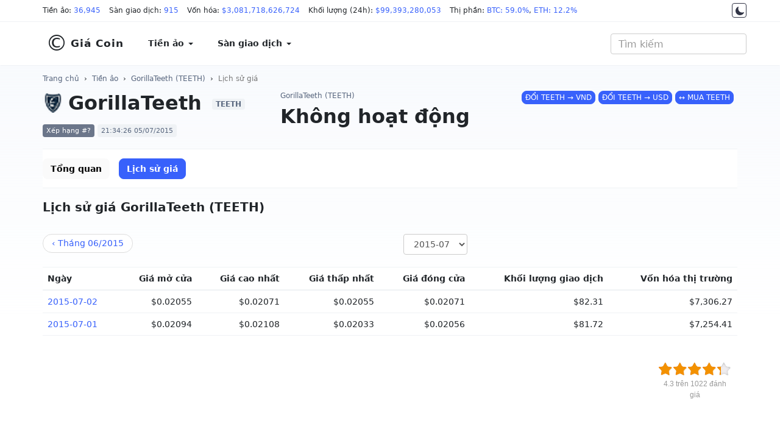

--- FILE ---
content_type: text/html; charset=UTF-8
request_url: https://giacoin.com/tien-ao/gorillateeth/lich-su/
body_size: 7461
content:
<!doctype html><html lang="vi"><head prefix="og: http://ogp.me/ns# fb: http://ogp.me/ns/fb# article: http://ogp.me/ns/article#"><meta http-equiv="Content-Type" content="text/html; charset=UTF-8" /><meta http-equiv="X-UA-Compatible" content="IE=edge"><meta name="viewport" content="width=device-width, initial-scale=1"><title>Lịch sử giá GorillaTeeth (TEETH) chi tiết và đầy đủ theo ngày, tháng, năm - GiaCoin.com</title><meta name="description" content="Lịch sử giá GorillaTeeth (TEETH). Hiển thị chi tiết lịch sử giá từng ngày của GorillaTeeth từ khi được niêm yết đến nay."><meta name="keywords" content="lịch sử GorillaTeeth (TEETH), lịch sử giá GorillaTeeth (TEETH), historical GorillaTeeth (TEETH), giá mở cửa, giá đóng cửa, giá cao nhất, giá thấp nhất, khối lượng thị trường, vốn hóa thị trường"><meta name="robots" content="noodp"/><link rel="apple-touch-icon" sizes="180x180" href="/assets/icons/apple-touch-icon.png"><link rel="icon" type="image/png" sizes="32x32" href="/assets/icons/favicon-32x32.png"><link rel="icon" type="image/png" sizes="192x192" href="/assets/icons/android-chrome-192x192.png"><link rel="icon" type="image/png" sizes="16x16" href="/assets/icons/favicon-16x16.png"><link rel="manifest" href="/assets/icons/site.webmanifest"><link rel="mask-icon" href="/assets/icons/safari-pinned-tab.svg" color="#0000ff"><link rel="shortcut icon" href="https://giacoin.com/favicon.ico"><meta name="apple-mobile-web-app-title" content="GiaCoin.com"><meta name="application-name" content="GiaCoin.com"><meta name="msapplication-TileColor" content="#0000ff"><meta name="msapplication-TileImage" content="/assets/icons/mstile-144x144.png"><meta name="msapplication-config" content="/assets/icons/browserconfig.xml"><meta name="theme-color" content="#0000ff"><meta itemprop="name" content="Lịch sử giá GorillaTeeth (TEETH) chi tiết và đầy đủ theo ngày, tháng, năm - GiaCoin.com"><meta itemprop="description" content="Lịch sử giá GorillaTeeth (TEETH). Hiển thị chi tiết lịch sử giá từng ngày của GorillaTeeth từ khi được niêm yết đến nay."><meta itemprop="image" content="/assets/images/coins/128x128/922.png"><meta name="twitter:card" content="summary"><meta name="twitter:site" content="GiaCoin.com"><meta name="twitter:title" content="Lịch sử giá GorillaTeeth (TEETH) chi tiết và đầy đủ theo ngày, tháng, năm - GiaCoin.com"><meta name="twitter:description" content="Lịch sử giá GorillaTeeth (TEETH). Hiển thị chi tiết lịch sử giá từng ngày của GorillaTeeth từ khi được niêm yết đến nay."><meta name="twitter:creator" content="@GiaCoin.com"><meta name="twitter:image" content="/assets/images/coins/128x128/922.png"><meta property="og:title" content="Lịch sử giá GorillaTeeth (TEETH) chi tiết và đầy đủ theo ngày, tháng, năm - GiaCoin.com" /><meta property="og:type" content="website" /><meta property="og:url" content="https://giacoin.com/tien-ao/gorillateeth/lich-su/" /><meta property="og:image" content="/assets/images/coins/128x128/922.png" /><meta property="og:description" content="Lịch sử giá GorillaTeeth (TEETH). Hiển thị chi tiết lịch sử giá từng ngày của GorillaTeeth từ khi được niêm yết đến nay." /><meta property="og:locale" content="vi_VN" /><meta property="og:site_name" content="GiaCoin.com" /><meta property="fb:app_id" content="" /><link rel="canonical" href="https://giacoin.com/tien-ao/gorillateeth/lich-su/" /><link rel="stylesheet" type="text/css" href="/assets/css/bootstrap.min.css"><script async src="https://www.googletagmanager.com/gtag/js?id=G-QCVMFP6RB2"></script><script>window.dataLayer = window.dataLayer || [];function gtag(){dataLayer.push(arguments);}gtag('js', new Date());gtag('config', 'G-QCVMFP6RB2');</script><script type="application/ld+json">{"@context":"http://schema.org","@type":"Article","mainEntityOfPage":"https://giacoin.com/tien-ao/gorillateeth/lich-su/","headline":"Lịch sử giá GorillaTeeth (TEETH) chi tiết và đầy đủ theo ngày, tháng, năm - GiaCoin.com","image":{"@type":"ImageObject","url":"/assets/images/coins/128x128/922.png","height":600,"width":800},"datePublished":"2019-07-04T07:00:00+07:00","dateModified":"2026-01-20T15:06:37+07:00","author":{"@type":"Person","name":"Giá Coin","url":"https://giacoin.com/trang/gioi-thieu/"},"publisher":{"@type":"Organization","name":"GiaCoin.com","logo":{"@type":"ImageObject","url":"/assets/images/giacoin_com.jpg","width":600,"height":60}},"description":"Lịch sử giá GorillaTeeth (TEETH). Hiển thị chi tiết lịch sử giá từng ngày của GorillaTeeth từ khi được niêm yết đến nay."}</script>
<style type="text/css">body{font-family:system-ui,-apple-system,"Segoe UI",Roboto,"Helvetica Neue",Arial,"Noto Sans","Liberation Sans",sans-serif,"Apple Color Emoji","Segoe UI Emoji","Segoe UI Symbol","Noto Color Emoji";font-size:16px;color:#212529}.night{color:#fff;background:#17171a none repeat scroll 0 0}.night ::placeholder{color:#c0c5d7;opacity:1}.night :-ms-input-placeholder{color:#c0c5d7}.night ::-ms-input-placeholder{color:#c0c5d7}a{color:#3861fb}.night a{color:#6188ff}a:hover,a:focus,a:active{text-decoration:none}.night a:hover,.night a:focus,.night a:active{color:#3861fb}.night a.btn-primary{color:#fff}main{background:rgba(0,0,0,0) linear-gradient(#f8fafd 0%,rgba(248,250,253,0) 413px) repeat scroll 0 0;padding-top:10px;padding-bottom:24px}.night main{background:rgba(0,0,0,0) linear-gradient(#222531 0%,rgba(34,37,49,0) 413px) repeat scroll 0 0}.form-control{-webkit-box-shadow:none;box-shadow:none}.night .form-control{background:#222531;border-color:#222531;color:#fff}@media (min-width:1430px){.container{width:1400px}}@media (min-width:1536px){.container{width:1500px}}@media (min-width:1600px){.container{width:1570px}}@media (min-width:1680px){.container{width:1650px}}@media (min-width:1920px){.container{width:1890px}}.table{border-top:1px solid #eff2f5;border-bottom:1px solid #eff2f5}.table>tbody>tr>td,.table>tbody>tr>th,.table>tfoot>tr>td,.table>tfoot>tr>th,.table>thead>tr>td,.table>thead>tr>th{border-color:#eff2f5}.table>tbody>tr>td,.table>tbody>tr>th{vertical-align:middle}.table-hover>tbody>tr:hover{background-color:#f8fafd}.text-strong{font-weight:700}.btn{border-radius:8px}.btn-primary,.btn-primary:hover,.btn-primary:focus,.btn-primary:active{background-color:#3861fb;border-color:#3861fb}#header_top,#header{background:#fff;margin:0}.night #header_top,.night #header{background-color:#17171a;border-color:#222531}#header_top{border-bottom:1px solid #eff2f5;font-size:12px;padding-top:4px;padding-bottom:4px;position:relative;z-index:931;line-height:27px}.night #header_top{color:#c0c5d7}#header_top span{display:inline-block;margin-right:10px}#header_top .container{white-space:nowrap;overflow:auto hidden;scrollbar-width:none;position:relative}#header_top .container:after{background-image:linear-gradient(to right,rgba(255,255,255,0),#fff 100%);height:100%;pointer-events:none;position:absolute;right:0;top:0;width:50px;z-index:1}.night #header_top .container:after{background:linear-gradient(to right,transparent,rgba(0,0,0,.8) 100%)}.switch-theme{position:absolute;right:0;display:block;border:1px solid #323546;width:24px;height:24px;text-align:center;border-radius:4px;padding:4px;background-color:#fff;top:1px;z-index:2}.switch-theme svg{vertical-align:top;fill:#323546}.night .switch-theme{background-color:#17171a;border-color:#a0a0a0}.night .switch-theme svg{vertical-align:top;fill:#c0c5d7}#header{padding:10px 0;border-bottom:1px solid #eff2f5;line-height:1.5;color:#212529;font-weight:600;font-size:14px;border-radius:0}#header a{color:#212529;background:#fff;padding:14px 20px;font-weight:600;display:block}.night #header a{background:transparent;color:#fff}#header .dropdown-menu>li>a:focus,#header .dropdown-menu>li>a:hover{background-color:#f8fafd}.night .dropdown-menu{background-color:#17171a}.night #header .dropdown-menu > li > a:focus,.night #header .dropdown-menu > li > a:hover{background-color:#222531}.night .navbar-toggle .icon-bar{background:#a0a0a0}#navbar{float:left;padding:0}.navbar-toggle .icon-bar{background:#212529}.navbar-brand{font-size:17px;letter-spacing:1px}.navbar-brand span{font-size:3.6rem;display:inline-block;padding-right:4px;font-weight:300;vertical-align:bottom}#header_search{position:relative;padding:0;box-shadow:none}#header_search .form-control{font-size:16px;font-weight:400}#result_quick_search{background:#fff;position:absolute;list-style:none;width:auto;padding:0;margin:0;border-radius:6px;z-index:999;text-align:left;box-shadow:0 1px 2px rgba(128,138,157,0.12),0px 8px 32px rgba(128,138,157,0.24);right:0}.night #result_quick_search{background-color:#171924}#result_quick_search li a{display:block;text-decoration:none;padding:8px 16px;white-space:nowrap;border-bottom:1px solid #f5f5f5}.night #result_quick_search li a{border-color:#171924}#result_quick_search li a:hover,#result_quick_search li a:active,#result_quick_search li a:focus{background-color:#e8f4ff}.night #result_quick_search li a:hover,.night #result_quick_search li a:active,.night #result_quick_search li a:focus{background-color:#222531}#result_quick_search li span{padding:6px 16px;font-weight:400;font-size:12px;color:#808a9d;display:block;border-bottom:1px solid #f5f5f5}.night #result_quick_search li span{color:#cfd6e4;border-color:#171924}#result_quick_search li:last-child a{border-bottom:0}.breadcrumb{background:transparent;padding:0;margin:0;font-size:12px;line-height:18px;margin-top:2px;margin-bottom:10px}.breadcrumb a{color:#58667e}.night .breadcrumb a{color:#a1a7bb}.night .breadcrumb > .active{color:#fff}main section{margin-bottom:20px}main section{text-align:justify}main section p, main section ul li{color:#58667e;font-size:14px}.night main section p,.night main section ul li,.night footer p,.night footer a{color:#c0c5d7}.headline{font-size:20px;line-height:34px;padding:.7rem 0;font-weight:600;margin:0}h1.headline{padding-top:2px}.night .table{background-color:#17171a}.night .table,.night .table > tbody > tr > td,.night .table > tbody > tr > th,.night .table > tfoot > tr > td,.night .table > tfoot > tr > th,.night .table > thead > tr > td,.night .table > thead > tr > th{border-color:#222531}.night .table-hover > tbody > tr:hover{background-color:#171924}.text-highlight{color:inherit;}.cred{color:#de2e38}.cgre{color:#058a05}.c-change.cred,.c-change.cgre{color:#fff}.c-change.cred{background-color:#de2e38}.c-change.cgre{background-color:#058a05}.night .cred{color:#f03a45}.night .cgre{color:#16c784}.night .c-change.cred,.night .c-change.cgre{color:#fff}.night .c-change.cred{background-color:#f03a45}.night .c-change.cgre{background-color:#16c784}.night .text-highlight{color:#fff}footer{text-align:justify;font-size:14px;line-height:1.8;padding-bottom:30px;background:#f8fafd none repeat scroll 0 0}.night footer{background:#171924}footer>.container{margin-top:30px;padding-top:20px}footer p{color:#58667e}footer a{color:#58667e;line-height:2;display:inline-block}.kk-star-wrap{display:block;width:100%;text-align:right;margin-bottom:10px}.kk-star-ratings{width:120px;min-height:48px;display:inline-block;margin-top:3px;margin-right:10px}.kk-star-ratings .kksr-stars{height:24px;position:relative}.kk-star-ratings .kksr-star{background-position:0 0}.kk-star-ratings .kksr-stars .kksr-fuel{height:24px;position:absolute;top:0;left:0;z-index:0}.kk-star-ratings .kksr-stars a{width:24px;float:left;position:relative;z-index:1;text-decoration:none;border:0}.kk-star-ratings .kksr-stars a:focus{text-decoration:none;border:0;outline:none}.kk-star-ratings .kksr-legend{font-size:12px;color:#999;text-align:center;line-height:18px;padding:3px;font-family:Arial,Helvetica,sans-serif}.night .kk-star-ratings .kksr-legend{color:#c0c5d7}.kk-star-ratings .kksr-legend .kksr-title{display:none}.kk-star-ratings .kksr-stars,.kk-star-ratings .kksr-stars .kksr-fuel,.kk-star-ratings .kksr-stars a{height:24px;background-color:transparent!important}.kk-star-ratings .kksr-star.gray{background-image:url(/assets/icons/star1.png)}.kk-star-ratings .kksr-star.orange{background-image:url(/assets/icons/star2.png)}@media (max-width:767.98px){#header a{padding:14px 15px}#header_top{position:absolute;right:0;left:0;top:60px;border-top:1px solid #eff2f5}.switch-theme{right:auto;left:15px}#header_top .container{padding-left:45px}#header .navbar-header{margin-bottom:36px}#header{position:relative;padding:4px 0}#header_search{padding:0;width:25%;position:absolute;top:12px;right:60px;margin:0}#result_quick_search{position:fixed;left:0;right:0;margin-top:12px}#navbar{float:none;padding:inherit}.navbar-toggle{margin-right:10px}.headline{font-size:18px}footer a{line-height:3}}
.sxdown {
  width: 0px;
  height: 0px;
  border-left: 5px solid transparent;
  border-right: 5px solid transparent;
  border-top: 5px solid #2f2f2f;
}
.sxup, .sxdown {
  margin: 6px -4px 0px 4px;
  display: inline-block;
  float: right;
}
</style></head>
<body class="day">
<div id="header_top">
<div class="container">
<span>Tiền ảo: <a href="https://giacoin.com/tien-ao/" title="Tiền ảo">36,945</a></span>
<span>Sàn giao dịch: <a href="https://giacoin.com/san-giao-dich/" title="Sàn giao dịch">915</a></span>
<span>Vốn hóa: <a href="https://giacoin.com/tien-ao/" title="Vốn hóa">$3,081,718,626,724</a></span>
<span>Khối lượng (24h): <a href="https://giacoin.com/tien-ao/" title="Khối lượng">$99,393,280,053</a></span>
<span>Thị phần:  <a href="https://giacoin.com/tien-ao/" title="Thị phần BTC">BTC: 59.0%</a>, <a href="https://giacoin.com/tien-ao/" title="Thị phần ETH">ETH: 12.2%</a></span>
<a href="#" onclick="return switch_theme();" class="switch-theme" title="Dark Mode"><svg width="16px" height="16px" viewBox="0 0 512 512" xmlns="http://www.w3.org/2000/svg"><path d="M264,480A232,232,0,0,1,32,248C32,154,86,69.72,169.61,33.33a16,16,0,0,1,21.06,21.06C181.07,76.43,176,104.66,176,136c0,110.28,89.72,200,200,200,31.34,0,59.57-5.07,81.61-14.67a16,16,0,0,1,21.06,21.06C442.28,426,358,480,264,480Z"/></svg></a>
</div>
</div><nav id="header" class="navbar">
<div class="container">
<div class="navbar-header">
<button type="button" class="navbar-toggle collapsed" data-toggle="collapse" data-target="#navbar" aria-expanded="false" aria-controls="navbar"><span class="sr-only">MENU</span><span class="icon-bar"></span><span class="icon-bar"></span><span class="icon-bar"></span></button>
<a class="navbar-brand" href="https://giacoin.com/" title="Giá Coin"><span>&copy;</span>Giá Coin</a>
</div>
<div id="navbar" class="navbar-collapse collapse">
<ul class="nav navbar-nav">
<li class="dropdown">
<a href="https://giacoin.com/tien-ao/" class="dropdown-toggle" data-toggle="dropdown" role="button" aria-haspopup="true" aria-expanded="false">Tiền ảo <span class="caret"></span></a>
<ul class="dropdown-menu">
<li><a href="https://giacoin.com/tien-ao/" title="Tiền ảo">Bảng giá tiền ảo</a></li>
<li><a href="https://giacoin.com/tien-ao-moi/" title="Coin mới được thêm">Coin mới được thêm</a></li>
<li><a href="https://giacoin.com/tien-ao-tang-gia/" title="Coin tăng giá">Coin tăng giá</a></li>
<li><a href="https://giacoin.com/tien-ao-giam-gia/" title="Coin giảm giá">Coin giảm giá</a></li>
<li><a href="https://giacoin.com/lich-su/" title="Lịch sử giá Coin">Lịch sử giá tiền ảo</a></li>
</ul>
</li>
<li class="dropdown">
<a href="https://giacoin.com/san-giao-dich/" class="dropdown-toggle" data-toggle="dropdown" role="button" aria-haspopup="true" aria-expanded="false">Sàn giao dịch <span class="caret"></span></a>
<ul class="dropdown-menu">
<li><a href="https://giacoin.com/san-giao-dich/" title="Tất cả sàn giao dịch">Tất cả</a></li>
<li><a href="https://giacoin.com/san-giao-dich/giao-ngay/" title="Sàn Giao ngay">Giao ngay</a></li>
<li><a href="https://giacoin.com/san-giao-dich/phai-sinh/" title="Sàn Phái sinh">Phái sinh</a></li>
<li><a href="https://giacoin.com/san-giao-dich/phi-tap-trung/" title="Sàn Phi tập trung">Phi tập trung (DEX)</a></li>
<li><a href="https://giacoin.com/san-giao-dich/lending/" title="Sàn Cho vay">Lending</a></li>
</ul>
</li>
<li class="hidden"><a href="#">NFT</a></li>
<li class="hidden"><a href="#">Toàn cảnh</a></li>
</ul>
</div>
<form class="navbar-form navbar-right" id="header_search">
<input id="quick_search"  type="search" class="form-control" placeholder="Tìm kiếm" aria-label="Tìm kiếm" autocomplete="off" spellcheck="false" role="combobox" aria-autocomplete="list" aria-expanded="false">
<ul id="result_quick_search"></ul>
</form>
</div>
</nav>
<main>
<div class="container">
<nav class="breadcrumb"><a href="https://giacoin.com/">Trang chủ</a> &nbsp;&rsaquo;&nbsp; <a href="https://giacoin.com/tien-ao/" title="Tiền ảo">Tiền ảo</a> &nbsp;&rsaquo;&nbsp; <a href="https://giacoin.com/tien-ao/gorillateeth/" title="GorillaTeeth (TEETH)">GorillaTeeth (TEETH)</a> &nbsp;&rsaquo;&nbsp; <a class="active" href="https://giacoin.com/tien-ao/gorillateeth/lich-su/">Lịch sử giá</a></nav><script type="application/ld+json">{"@context":"http://schema.org","@type":"BreadcrumbList","itemListElement":[{"@type":"ListItem","position":1,"item":{"@id":"https://giacoin.com/","name":"Giá Coin"}},{"@type":"ListItem","position":2,"item":{"@id":"https://giacoin.com/tien-ao/","name":"Tiền ảo"}},{"@type":"ListItem","position":3,"item":{"@id":"https://giacoin.com/tien-ao/gorillateeth/","name":"GorillaTeeth (TEETH)"}},{"@type":"ListItem","position":4,"item":{"@id":"https://giacoin.com/tien-ao/gorillateeth/lich-su/","name":"Lịch sử giá"}}]}</script><style type="text/css">.c-name{display:block;margin-bottom:12px}.c-name img,.c-name span{display:inline-block;vertical-align:middle}.c-name img{width:32px;margin-right:10px;border-radius:8px}.c-name span{font-size:32px;line-height:42px;margin:0;margin-right:8px;align-items:center;font-weight:700}.c-name span small{background-color:#eff2f5;color:#58667e;border-radius:4px;padding:2px 6px;font-size:12px;font-weight:600;line-height:18px;margin-left:6px;vertical-align:middle}.c-metric span{border-radius:4px;padding:4px 6px;font-size:11px;line-height:18px;white-space:nowrap;background-color:#eff2f5;color:#58667e}.night .c-metric span,.night .c-name span small{background-color:#323546;color:#c0c5d7}.c-metric span:first-child{background-color:#6b768a;color:#fff}.night .c-metric span:first-child{background-color:#505975}.c-name-mini h1,.c-name-mini span{display:block;color:#58667e;font-size:12px;font-weight:400;line-height:18px;text-align:left;margin:0 0 4px}.c-price{font-size:32px;font-weight:700;line-height:42px;margin-right:12px;white-space:nowrap}.c-change{font-size:14px;font-weight:400;padding:6px 10px;white-space:nowrap;border-radius:8px}.c-price-line span{display:inline-block;vertical-align:middle}.c-price-ex span{margin-top:4px;line-height:1.2;font-size:14px;display:block;color:#6b768a}.night .c-price-ex span{color:#7b8699}.c-sponsored{text-align:center}.c-extra{line-height:2;color:#000;font-size:14px;border-top:1px solid #eff2f5;border-bottom:1px solid #eff2f5;padding-top:10px;padding-bottom:10px;margin-top:10px;margin-bottom:10px}.night .c-extra{color:#fff;border-color:#222531}.c-extra table{width:100%}.c-extra .cgrey{color:#58667e}.bganimation{-webkit-transition:all .5s ease-out;-moz-transition:all .5s ease-out;-o-transition:all .5s ease-out;transition:all .5s ease-out}.bgred{background-color:#de2e38!important;color:#fff!important}.bggre{background-color:#058a05!important;color:#fff!important}section.crypto-description{color:#58667e;font-size:14px;line-height:1.6}.night section.crypto-description{color:#c0c5d7}section.crypto-description h1,section.crypto-description h2,section.crypto-description h3,section.crypto-description h4,section.crypto-description h5{color:#212529}.night section.crypto-description h1,.night section.crypto-description h2,.night section.crypto-description h3,.night section.crypto-description h4,.night section.crypto-description h5{color:#fff}section.crypto-description h1{font-size:28px}section.crypto-description h2{font-size:24px}section.crypto-description h3{font-size:22px}section.crypto-description h4{font-size:20px}section.crypto-description h5{font-size:18px}.crypto-priceline{display:block;margin-top:10px}.crypto-priceline div{width:100%;height:6px;position:relative;background:#eff2f5;border-radius:4px;line-height:5}.night .crypto-priceline div{background:#323546}.crypto-priceline span{font-size:85%;display:inline-block}.crypto-priceline div small{background-color:#cfd6e4;height:100%;position:absolute;left:0;top:0;border-top-left-radius:inherit;border-bottom-left-radius:inherit;color:#cfd6e4;border-top-right-radius:0;border-bottom-right-radius:0;transition:width 3s ease-in-out 0}.night .crypto-priceline div small{background-color:#646b80}.crypto-priceline div small::after{position:absolute;top:8px;content:"";border-left:4px solid transparent;border-right:4px solid transparent;border-bottom:6px solid #cfd6e4;right:-4px}.night .crypto-priceline div small::after{border-bottom-color:#7b8699}.night .crypto-priceline strong{color:#fff}.c-market-urls{font-size:13px;line-height:2}.c-market-urls ul{margin:0;color:#58667e}.night .c-name-mini h1,.night .c-name-mini span,.night .c-market-urls ul,.night .c-extra .cgrey{color:#c0c5d7}
@media (max-width:991.98px){.c-extra td{width:49%;display:inline-block}.c-name-mini,.c-sponsored{margin-top:12px}.c-xs-inline > div.col-xs-2 {display: inline !important;float: none;padding: 0;}.c-xs-inline > div.col-xs-2:nth-child(2n) {padding-right: 1%}.c-xs-inline > div.col-xs-2:nth-child(2n):after {content: "|";padding-left: 2%;color: #cfd6e4;}.c-xs-inline {padding: 0 15px;}}
</style><style type="text/css">.menu-nav{margin:0 0 12px;border-top:1px solid #eff2f5;border-bottom:1px solid #eff2f5;padding:14.5px 0;min-height:62px;background-color:#fff;white-space:nowrap;overflow:auto hidden;scrollbar-width:none}.night .menu-nav{background-color:transparent;border-color:#222531}.menu-nav ul{margin-bottom:0}.menu-nav ul li a{font-size:14px;font-weight:600;color:#000;background-color:#fafafa}.night .menu-nav ul li a{background-color:transparent;color:#fff;font-weight:400}.night .menu-nav ul li a.btn-primary,.night .menu-nav ul li a:hover,.night .menu-nav ul li a:active,.night .menu-nav ul li a:focus{background-color:rgba(56,97,251,0.1);color:#6188ff}.menu-nav ul li a.btn-primary{color:#fff;background-color:#3861fb}</style><section class="row">
    <div class="col-sm-12 col-md-6 col-lg-4">
        <div class="c-name">
            <img src="/assets/images/coins/64x64/922.png"><span>GorillaTeeth <small>TEETH</small></span>
        </div>
        <div class="c-metric">
            <span>Xếp hạng #?</span>
            <span>21:34:26 05/07/2015</span>
        </div>
    </div>
    <div class="col-sm-12 col-md-6 col-lg-4">
        <div class="c-name-mini">
<span>GorillaTeeth (TEETH)</span>
        </div>
        <div class="c-price-line">
            <span class="c-price">Không hoạt động</span>
        </div>
    </div>
    <div class="col-sm-12 col-md-12 col-lg-4 c-sponsored">
        <a href="https://giacoin.com/go.php?crypto=TEETH" class="btn btn-xs btn-primary" title="Chuyển đổi TEETH sang VND" target="_blank">ĐỔI TEETH &rarr; VND</a>
        <a href="https://giacoin.com/go.php?crypto=TEETH" class="btn btn-xs btn-primary" title="Chuyển đổi TEETH sang USD" target="_blank">ĐỔI TEETH &rarr; USD</a>
        <a href="https://giacoin.com/go.php?crypto=TEETH" class="btn btn-xs btn-primary" title="MUA GorillaTeeth (TEETH)" target="_blank">&harr; MUA TEETH</a>
    </div>
</section>

<nav class="menu-nav">
    <ul class="list-inline">
        <li>
            <a href="https://giacoin.com/tien-ao/gorillateeth/" class="btn" title="Tổng quan">Tổng quan</a>
        </li>
        <li>
            <a href="https://giacoin.com/tien-ao/gorillateeth/lich-su/" class="btn btn-primary" title="Lịch sử giá">Lịch sử giá</a>
        </li>
    </ul>
</nav><style type="text/css">#coin_history_table{background:#fff}#coin_history_table td,#coin_history_table th{font-size:14px;text-align:right}#coin_history_table tr th:nth-child(1),#coin_history_table tr td:nth-child(1){text-align:left}.night #coin_history_table{background:transparent}.night .pager li > a,.night .pager li > span{background:rgba(56,97,251,0.1);border-color:#6188ff;color:#6188ff}</style><section>
<h1 class="headline">Lịch sử giá GorillaTeeth (TEETH)</h1>
<nav>
    <ul class="pager">
        <li class="previous small"><a href="https://giacoin.com/tien-ao/gorillateeth/lich-su/2015-06/" title="Lịch sử giá GorillaTeeth (TEETH) tháng 06/2015"><span aria-hidden="true">‹</span> <span class="hidden-xs">Tháng </span> 06/2015</a></li>
        <li>
            <select class="form-control" onchange="window.location.href = 'https://giacoin.com/tien-ao/gorillateeth/lich-su/'+this.options[this.selectedIndex].value" style="display:inline-block;width:auto">
<option value="2015-05">2015-05</option><option value="2015-06">2015-06</option><option value="2015-07" selected="selected">2015-07</option>            </select>
        </li>
    </ul>
</nav>
<div id="coin_history_table" class="table-responsive">
<table class="table table-hover">
<thead><tr><th>Ngày</th><th>Giá mở cửa</th><th>Giá cao nhất</th><th>Giá thấp nhất</th><th>Giá đóng cửa</th><th>Khối lượng giao dịch</th><th>Vốn hóa thị trường</th></tr></thead>
<tbody>
<tr><td><a href="https://giacoin.com/tien-ao/gorillateeth/lich-su/2015-07/" title="Lịch sử giá  tháng 2015-07">2015-07-02</a></td><td>$0.02055</td><td>$0.02071</td><td>$0.02055</td><td>$0.02071</td><td>$82.31</td><td>$7,306.27</td></tr>
<tr><td><a href="https://giacoin.com/tien-ao/gorillateeth/lich-su/2015-07/" title="Lịch sử giá  tháng 2015-07">2015-07-01</a></td><td>$0.02094</td><td>$0.02108</td><td>$0.02033</td><td>$0.02056</td><td>$81.72</td><td>$7,254.41</td></tr>
</tbody>
</table>
</div>
</section>
<script type="application/ld+json">{"@context":"https:\/\/schema.org\/","@type":"AggregateRating","ratingValue":"4.3","ratingCount":1022,"itemReviewed":{"@type":"CreativeWorkSeries","name":"L\u1ecbch s\u1eed gi\u00e1 GorillaTeeth (TEETH) chi ti\u1ebft v\u00e0 \u0111\u1ea7y \u0111\u1ee7 theo ng\u00e0y, th\u00e1ng, n\u0103m - GiaCoin.com"}}</script><div class="kk-star-wrap"><div class="kk-star-ratings" data-id="2c81c7ebd4dacfc2fd6004c2a0f27349"><div class="kksr-stars kksr-star gray"><div class="kksr-fuel kksr-star orange" style="width:86%;"></div><a href="#1" title="Vote 1"></a><a href="#2" title="Vote 2"></a><a href="#3" title="Vote 3"></a><a href="#4" title="Vote 4"></a><a href="#5" title="Vote 5"></a></div><div class="kksr-legend"><div><div class="kksr-title">Lịch sử giá GorillaTeeth (TEETH) chi tiết và đầy đủ theo ngày, tháng, năm - GiaCoin.com</div>4.3 trên 1022 đánh giá</div></div></div></div></div>
</main>
<footer>
<div class="container">
<div class="row">
<div class="col-md-6">
<div class="h3">Giới thiệu</div>
<p>GiaCoin.com là website cập nhật giá tiền ảo trên toàn thế giới. Chúng tôi tổng hợp dữ liệu từ 915 sàn giao dịch tiền ảo trên toàn cầu. Sử dụng các thuật toán để phân tích, thống kê, tính toán thành các dữ liệu có nghĩa. <strong>Chúng tôi không mua bán giao dịch tiền ảo.</strong></p><p><strong>Việt Nam không công nhận tiền ảo là phương tiện thanh toán.</strong></p>
</div>
<div class="col-md-3">
<div class="h3">Thông tin</div>
<ul class="list-unstyled"><li><a href="https://giacoin.com/trang/gioi-thieu/" title="Giới thiệu">Giới thiệu</a></li><li><a href="https://giacoin.com/trang/chinh-sach-bao-mat/" title="Chính sách bảo mật">Chính sách bảo mật</a></li><li><a href="https://giacoin.com/trang/dieu-khoan-su-dung/" title="Điều khoản sử dụng">Điều khoản sử dụng</a></li><li><a href="https://giacoin.com/trang/mien-tru-trach-nhiem/" title="Miễn trừ trách nhiệm">Miễn trừ trách nhiệm</a></li><li><a href="https://giacoin.com/trang/lien-he/" title="Liên hệ">Liên hệ</a></li><li><a href="https://giacoin.com/sitemap.xml" title="Sitemap">Sitemap</a></li>
</ul>
</div>
<div class="col-md-3"><div class="h3">Liên kết</div></div>
</div>
</div>
<div class="copyright" style="padding-top:10px;padding-bottom:10px">
    <div class="container"><p style="font-style:italic">Thông tin coin không phải là lời khuyên đầu tư. Tại Việt Nam hoạt động đầu tư tiền mã hóa chưa được pháp luật công nhận và bảo vệ. Các loại tiền số luôn tiềm ẩn nhiều rủi ro tài chính.</p><p class="text-center">©Copyright 2026 <a href="https://giacoin.com/" title="GiaCoin.com">GiaCoin.com</a>, All rights reserved.</p></div></div>
</footer>
<script type="text/javascript">var base_domain='https://giacoin.com/';var website_name='GiaCoin.com';var url_img='/assets/images/';WEB_refresh=window.setTimeout(function(){window.location.href=window.location.href},300000);</script><noscript><meta http-equiv="refresh" content="900" /></noscript>
<script src="/assets/js/c2.js?t=1401"></script>
<script type="text/javascript">if (window.matchMedia && window.matchMedia('(prefers-color-scheme: dark)').matches) {
    // $("body").removeClass('day').addClass('night');creCK('cmc-theme','night',180);
} else{
    // $("body").removeClass('night').addClass('day');creCK('cmc-theme','day',180);
}
</script></body>
</html>